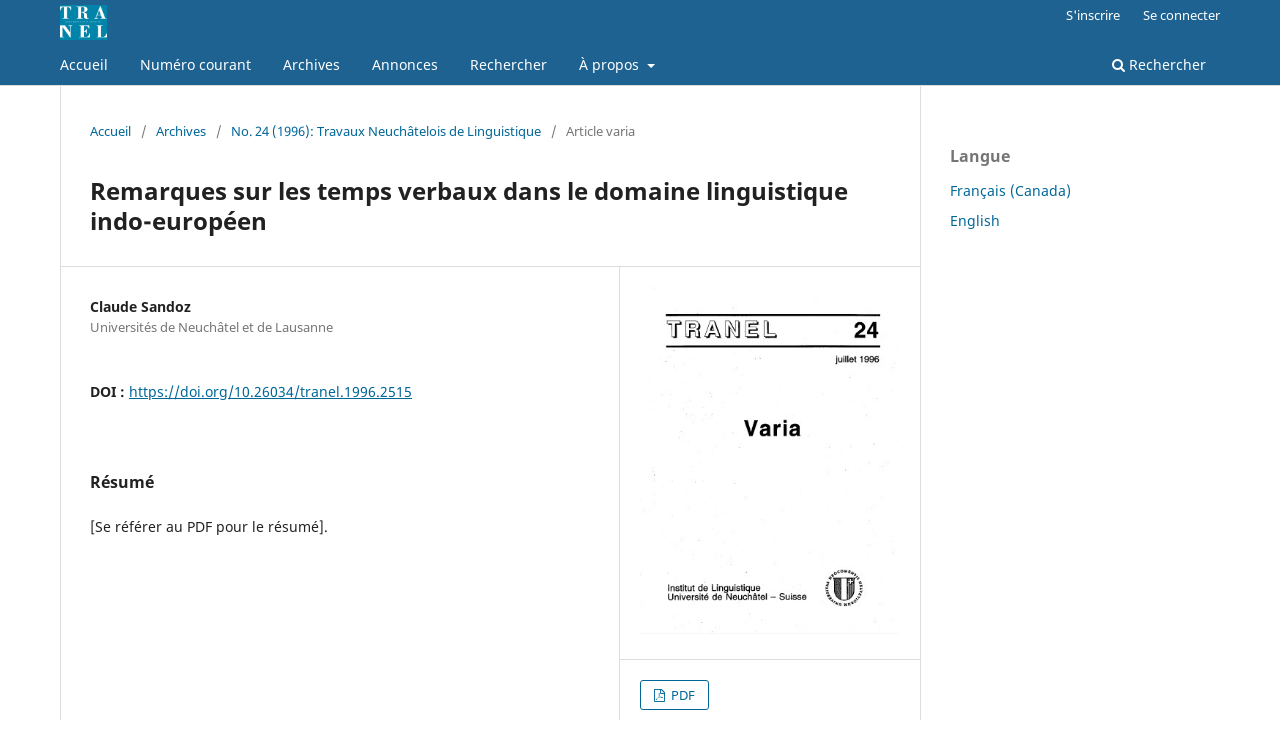

--- FILE ---
content_type: text/html; charset=utf-8
request_url: https://www.revue-tranel.ch/article/view/2515
body_size: 4627
content:
<!DOCTYPE html>
<html lang="fr-CA" xml:lang="fr-CA">
<head>
	<meta charset="utf-8">
	<meta name="viewport" content="width=device-width, initial-scale=1.0">
	<title>
		Remarques sur les temps verbaux dans le domaine linguistique indo-européen
							| Travaux neuchâtelois de linguistique
			</title>

	
<meta name="generator" content="Open Journal Systems 3.3.0.22" />
<link rel="schema.DC" href="http://purl.org/dc/elements/1.1/" />
<meta name="DC.Creator.PersonalName" content="Claude Sandoz"/>
<meta name="DC.Date.created" scheme="ISO8601" content="1996-07-01"/>
<meta name="DC.Date.dateSubmitted" scheme="ISO8601" content="1996-07-01"/>
<meta name="DC.Date.issued" scheme="ISO8601" content="2022-07-14"/>
<meta name="DC.Date.modified" scheme="ISO8601" content="2022-07-14"/>
<meta name="DC.Description" xml:lang="fr" content="[Se référer au PDF pour le résumé]."/>
<meta name="DC.Format" scheme="IMT" content="application/pdf"/>
<meta name="DC.Identifier" content="2515"/>
<meta name="DC.Identifier.pageNumber" content="93-98"/>
<meta name="DC.Identifier.DOI" content="10.26034/tranel.1996.2515"/>
<meta name="DC.Identifier.URI" content="https://www.revue-tranel.ch/article/view/2515"/>
<meta name="DC.Language" scheme="ISO639-1" content="fr"/>
<meta name="DC.Rights" content="© Claude Sandoz 1996"/>
<meta name="DC.Rights" content=""/>
<meta name="DC.Source" content="Travaux neuchâtelois de linguistique"/>
<meta name="DC.Source.ISSN" content="2504-205X"/>
<meta name="DC.Source.Issue" content="24"/>
<meta name="DC.Source.URI" content="https://www.revue-tranel.ch/"/>
<meta name="DC.Title" content="Remarques sur les temps verbaux dans le domaine linguistique indo-européen"/>
<meta name="DC.Type" content="Text.Serial.Journal"/>
<meta name="DC.Type.articleType" content="Article varia"/>
<meta name="gs_meta_revision" content="1.1"/>
<meta name="citation_journal_title" content="Travaux neuchâtelois de linguistique"/>
<meta name="citation_journal_abbrev" content="TRANEL"/>
<meta name="citation_issn" content="2504-205X"/> 
<meta name="citation_author" content="Claude Sandoz"/>
<meta name="citation_author_institution" content="Universités de Neuchâtel et de Lausanne"/>
<meta name="citation_title" content="Remarques sur les temps verbaux dans le domaine linguistique indo-européen"/>
<meta name="citation_language" content="fr"/>
<meta name="citation_date" content="1996/07/01"/>
<meta name="citation_issue" content="24"/>
<meta name="citation_firstpage" content="93"/>
<meta name="citation_lastpage" content="98"/>
<meta name="citation_doi" content="10.26034/tranel.1996.2515"/>
<meta name="citation_abstract_html_url" content="https://www.revue-tranel.ch/article/view/2515"/>
<meta name="citation_pdf_url" content="https://www.revue-tranel.ch/article/download/2515/2219"/>
<link rel="alternate" type="application/atom+xml" href="https://www.revue-tranel.ch/gateway/plugin/AnnouncementFeedGatewayPlugin/atom">
<link rel="alternate" type="application/rdf+xml" href="https://www.revue-tranel.ch/gateway/plugin/AnnouncementFeedGatewayPlugin/rss">
<link rel="alternate" type="application/rss+xml" href="https://www.revue-tranel.ch/gateway/plugin/AnnouncementFeedGatewayPlugin/rss2">
	<link rel="stylesheet" href="https://www.revue-tranel.ch/$$$call$$$/page/page/css?name=stylesheet" type="text/css" /><link rel="stylesheet" href="https://www.revue-tranel.ch/$$$call$$$/page/page/css?name=font" type="text/css" /><link rel="stylesheet" href="https://www.revue-tranel.ch/lib/pkp/styles/fontawesome/fontawesome.css?v=3.3.0.22" type="text/css" /><link rel="stylesheet" href="https://www.revue-tranel.ch/public/site/styleSheet.css?v=3.3.0.22" type="text/css" />
</head>
<body class="pkp_page_article pkp_op_view has_site_logo" dir="ltr">

	<div class="pkp_structure_page">

				<header class="pkp_structure_head" id="headerNavigationContainer" role="banner">
						
 <nav class="cmp_skip_to_content" aria-label="Aller directement aux liens de contenu">
	<a href="#pkp_content_main">Aller directement au contenu principal</a>
	<a href="#siteNav">Aller directement au menu principal</a>
		<a href="#pkp_content_footer">Aller au pied de page</a>
</nav>

			<div class="pkp_head_wrapper">

				<div class="pkp_site_name_wrapper">
					<button class="pkp_site_nav_toggle">
						<span>Open Menu</span>
					</button>
										<div class="pkp_site_name">
																<a href="						https://www.revue-tranel.ch/index
					" class="is_img">
							<img src="https://www.revue-tranel.ch/public/journals/19/pageHeaderLogoImage_fr_CA.png" width="1133" height="849"  />
						</a>
										</div>
				</div>

				
				<nav class="pkp_site_nav_menu" aria-label="Navigation dans le site">
					<a id="siteNav"></a>
					<div class="pkp_navigation_primary_row">
						<div class="pkp_navigation_primary_wrapper">
																				<ul id="navigationPrimary" class="pkp_navigation_primary pkp_nav_list">
								<li class="">
				<a href="https://www.revue-tranel.ch">
					Accueil
				</a>
							</li>
								<li class="">
				<a href="https://www.revue-tranel.ch/issue/current">
					Numéro courant
				</a>
							</li>
								<li class="">
				<a href="https://www.revue-tranel.ch/issue/archive">
					Archives
				</a>
							</li>
								<li class="">
				<a href="https://www.revue-tranel.ch/announcement">
					Annonces
				</a>
							</li>
								<li class="">
				<a href="https://www.revue-tranel.ch/search/search">
					Rechercher
				</a>
							</li>
								<li class="">
				<a href="https://www.revue-tranel.ch/about">
					À propos
				</a>
									<ul>
																					<li class="">
									<a href="https://www.revue-tranel.ch/about">
										À propos de cette revue
									</a>
								</li>
																												<li class="">
									<a href="https://www.revue-tranel.ch/about/submissions">
										Soumissions
									</a>
								</li>
																												<li class="">
									<a href="https://www.revue-tranel.ch/about/editorialTeam">
										Comité éditorial
									</a>
								</li>
																												<li class="">
									<a href="https://www.revue-tranel.ch/about/privacy">
										Déclaration de confidentialité
									</a>
								</li>
																												<li class="">
									<a href="https://www.revue-tranel.ch/about/contact">
										Coordonnées
									</a>
								</li>
																		</ul>
							</li>
			</ul>

				

																						<div class="pkp_navigation_search_wrapper">
									<a href="https://www.revue-tranel.ch/search" class="pkp_search pkp_search_desktop">
										<span class="fa fa-search" aria-hidden="true"></span>
										Rechercher
									</a>
								</div>
													</div>
					</div>
					<div class="pkp_navigation_user_wrapper" id="navigationUserWrapper">
							<ul id="navigationUser" class="pkp_navigation_user pkp_nav_list">
								<li class="profile">
				<a href="https://www.revue-tranel.ch/user/register">
					S'inscrire
				</a>
							</li>
								<li class="profile">
				<a href="https://www.revue-tranel.ch/login">
					Se connecter
				</a>
							</li>
										</ul>

					</div>
				</nav>
			</div><!-- .pkp_head_wrapper -->
		</header><!-- .pkp_structure_head -->

						<div class="pkp_structure_content has_sidebar">
			<div class="pkp_structure_main" role="main">
				<a id="pkp_content_main"></a>

<div class="page page_article">
			<nav class="cmp_breadcrumbs" role="navigation" aria-label="Vous êtes ici :">
	<ol>
		<li>
			<a href="https://www.revue-tranel.ch/index">
				Accueil
			</a>
			<span class="separator">/</span>
		</li>
		<li>
			<a href="https://www.revue-tranel.ch/issue/archive">
				Archives
			</a>
			<span class="separator">/</span>
		</li>
					<li>
				<a href="https://www.revue-tranel.ch/issue/view/282">
					No. 24 (1996): Travaux Neuchâtelois de Linguistique
				</a>
				<span class="separator">/</span>
			</li>
				<li class="current" aria-current="page">
			<span aria-current="page">
									Article varia
							</span>
		</li>
	</ol>
</nav>
	
		  	 <article class="obj_article_details">

		
	<h1 class="page_title">
		Remarques sur les temps verbaux dans le domaine linguistique indo-européen
	</h1>

	
	<div class="row">
		<div class="main_entry">

							<section class="item authors">
					<h2 class="pkp_screen_reader">Auteurs-es</h2>
					<ul class="authors">
											<li>
							<span class="name">
								Claude Sandoz
							</span>
															<span class="affiliation">
									Universités de Neuchâtel et de Lausanne
																	</span>
																				</li>
										</ul>
				</section>
			
																												<section class="item doi">
						<h2 class="label">
														DOI :
						</h2>
						<span class="value">
							<a href="https://doi.org/10.26034/tranel.1996.2515">
								https://doi.org/10.26034/tranel.1996.2515
							</a>
						</span>
					</section>
																
						
										<section class="item abstract">
					<h2 class="label">Résumé</h2>
					[Se référer au PDF pour le résumé].
				</section>
			
			

																			
						
		</div><!-- .main_entry -->

		<div class="entry_details">

										<div class="item cover_image">
					<div class="sub_item">
													<a href="https://www.revue-tranel.ch/issue/view/282">
								<img src="https://www.revue-tranel.ch/public/journals/19/cover_issue_282_fr_CA.png" alt="">
							</a>
											</div>
				</div>
			
										<div class="item galleys">
					<h2 class="pkp_screen_reader">
						Téléchargements
					</h2>
					<ul class="value galleys_links">
													<li>
								
	
							

<a class="obj_galley_link pdf" href="https://www.revue-tranel.ch/article/view/2515/2219">

		
	PDF

	</a>
							</li>
											</ul>
				</div>
						
						<div class="item published">
				<section class="sub_item">
					<h2 class="label">
						Publié-e
					</h2>
					<div class="value">
																			<span>01-07-1996</span>
																	</div>
				</section>
							</div>
			
										<div class="item citation">
					<section class="sub_item citation_display">
						<h2 class="label">
							Comment citer
						</h2>
						<div class="value">
							<div id="citationOutput" role="region" aria-live="polite">
								<div class="csl-bib-body">
  <div class="csl-entry">Sandoz, C. (1996). Remarques sur les temps verbaux dans le domaine linguistique indo-européen. <i>Travaux neuchâtelois De Linguistique</i>, (24), 93–98. https://doi.org/10.26034/tranel.1996.2515</div>
</div>
							</div>
							<div class="citation_formats">
								<button class="cmp_button citation_formats_button" aria-controls="cslCitationFormats" aria-expanded="false" data-csl-dropdown="true">
									Styles bibliographiques
								</button>
								<div id="cslCitationFormats" class="citation_formats_list" aria-hidden="true">
									<ul class="citation_formats_styles">
																					<li>
												<a
													rel="nofollow"
													aria-controls="citationOutput"
													href="https://www.revue-tranel.ch/citationstylelanguage/get/acm-sig-proceedings?submissionId=2515&amp;publicationId=1955"
													data-load-citation
													data-json-href="https://www.revue-tranel.ch/citationstylelanguage/get/acm-sig-proceedings?submissionId=2515&amp;publicationId=1955&amp;return=json"
												>
													ACM
												</a>
											</li>
																					<li>
												<a
													rel="nofollow"
													aria-controls="citationOutput"
													href="https://www.revue-tranel.ch/citationstylelanguage/get/acs-nano?submissionId=2515&amp;publicationId=1955"
													data-load-citation
													data-json-href="https://www.revue-tranel.ch/citationstylelanguage/get/acs-nano?submissionId=2515&amp;publicationId=1955&amp;return=json"
												>
													ACS
												</a>
											</li>
																					<li>
												<a
													rel="nofollow"
													aria-controls="citationOutput"
													href="https://www.revue-tranel.ch/citationstylelanguage/get/apa?submissionId=2515&amp;publicationId=1955"
													data-load-citation
													data-json-href="https://www.revue-tranel.ch/citationstylelanguage/get/apa?submissionId=2515&amp;publicationId=1955&amp;return=json"
												>
													APA
												</a>
											</li>
																					<li>
												<a
													rel="nofollow"
													aria-controls="citationOutput"
													href="https://www.revue-tranel.ch/citationstylelanguage/get/associacao-brasileira-de-normas-tecnicas?submissionId=2515&amp;publicationId=1955"
													data-load-citation
													data-json-href="https://www.revue-tranel.ch/citationstylelanguage/get/associacao-brasileira-de-normas-tecnicas?submissionId=2515&amp;publicationId=1955&amp;return=json"
												>
													ABNT
												</a>
											</li>
																					<li>
												<a
													rel="nofollow"
													aria-controls="citationOutput"
													href="https://www.revue-tranel.ch/citationstylelanguage/get/chicago-author-date?submissionId=2515&amp;publicationId=1955"
													data-load-citation
													data-json-href="https://www.revue-tranel.ch/citationstylelanguage/get/chicago-author-date?submissionId=2515&amp;publicationId=1955&amp;return=json"
												>
													Chicago
												</a>
											</li>
																					<li>
												<a
													rel="nofollow"
													aria-controls="citationOutput"
													href="https://www.revue-tranel.ch/citationstylelanguage/get/harvard-cite-them-right?submissionId=2515&amp;publicationId=1955"
													data-load-citation
													data-json-href="https://www.revue-tranel.ch/citationstylelanguage/get/harvard-cite-them-right?submissionId=2515&amp;publicationId=1955&amp;return=json"
												>
													Harvard
												</a>
											</li>
																					<li>
												<a
													rel="nofollow"
													aria-controls="citationOutput"
													href="https://www.revue-tranel.ch/citationstylelanguage/get/ieee?submissionId=2515&amp;publicationId=1955"
													data-load-citation
													data-json-href="https://www.revue-tranel.ch/citationstylelanguage/get/ieee?submissionId=2515&amp;publicationId=1955&amp;return=json"
												>
													IEEE
												</a>
											</li>
																					<li>
												<a
													rel="nofollow"
													aria-controls="citationOutput"
													href="https://www.revue-tranel.ch/citationstylelanguage/get/modern-language-association?submissionId=2515&amp;publicationId=1955"
													data-load-citation
													data-json-href="https://www.revue-tranel.ch/citationstylelanguage/get/modern-language-association?submissionId=2515&amp;publicationId=1955&amp;return=json"
												>
													MLA
												</a>
											</li>
																					<li>
												<a
													rel="nofollow"
													aria-controls="citationOutput"
													href="https://www.revue-tranel.ch/citationstylelanguage/get/turabian-fullnote-bibliography?submissionId=2515&amp;publicationId=1955"
													data-load-citation
													data-json-href="https://www.revue-tranel.ch/citationstylelanguage/get/turabian-fullnote-bibliography?submissionId=2515&amp;publicationId=1955&amp;return=json"
												>
													Turabian
												</a>
											</li>
																					<li>
												<a
													rel="nofollow"
													aria-controls="citationOutput"
													href="https://www.revue-tranel.ch/citationstylelanguage/get/vancouver?submissionId=2515&amp;publicationId=1955"
													data-load-citation
													data-json-href="https://www.revue-tranel.ch/citationstylelanguage/get/vancouver?submissionId=2515&amp;publicationId=1955&amp;return=json"
												>
													Vancouver
												</a>
											</li>
																			</ul>
																			<div class="label">
											Télécharger la référence
										</div>
										<ul class="citation_formats_styles">
																							<li>
													<a href="https://www.revue-tranel.ch/citationstylelanguage/download/ris?submissionId=2515&amp;publicationId=1955">
														<span class="fa fa-download"></span>
														Endnote/Zotero/Mendeley (RIS)
													</a>
												</li>
																							<li>
													<a href="https://www.revue-tranel.ch/citationstylelanguage/download/bibtex?submissionId=2515&amp;publicationId=1955">
														<span class="fa fa-download"></span>
														BibTeX
													</a>
												</li>
																					</ul>
																	</div>
							</div>
						</div>
					</section>
				</div>
			
										<div class="item issue">

											<section class="sub_item">
							<h2 class="label">
								Numéro
							</h2>
							<div class="value">
								<a class="title" href="https://www.revue-tranel.ch/issue/view/282">
									No. 24 (1996): Travaux Neuchâtelois de Linguistique
								</a>
							</div>
						</section>
					
											<section class="sub_item">
							<h2 class="label">
								Rubrique
							</h2>
							<div class="value">
								Article varia
							</div>
						</section>
					
									</div>
			
																														
						
			

		</div><!-- .entry_details -->
	</div><!-- .row -->

</article>

	<div id="articlesBySameAuthorList">
						<h3>Articles les plus lus du,de la,des même-s auteur-e-s</h3>

			<ul>
																													<li>
													Georges Lüdi,
													Claude Sandoz,
												<a href="https://www.revue-tranel.ch/article/view/2267">
							Avant-propos
						</a>,
						<a href="https://www.revue-tranel.ch/issue/view/245">
							Travaux neuchâtelois de linguistique: No. 5 (1983): Travaux Neuchâtelois de Linguistique
						</a>
					</li>
																													<li>
													Claude Sandoz,
													Georges Lüdi,
												<a href="https://www.revue-tranel.ch/article/view/2182">
							Table des matières
						</a>,
						<a href="https://www.revue-tranel.ch/issue/view/245">
							Travaux neuchâtelois de linguistique: No. 5 (1983): Travaux Neuchâtelois de Linguistique
						</a>
					</li>
																													<li>
													Claude Sandoz,
												<a href="https://www.revue-tranel.ch/article/view/1968">
							Éditorial
						</a>,
						<a href="https://www.revue-tranel.ch/issue/view/241">
							Travaux neuchâtelois de linguistique: No. 1 (1980): Travaux Neuchâtelois de Linguistique
						</a>
					</li>
																													<li>
													Claude Sandoz,
												<a href="https://www.revue-tranel.ch/article/view/2264">
							Exégèse ombrienne : un commentaire linguistique de la Table I a d'Iguvium (avec référence à VI a-b et VII a)
						</a>,
						<a href="https://www.revue-tranel.ch/issue/view/243">
							Travaux neuchâtelois de linguistique: No. 3 (1982): Travaux Neuchâtelois de Linguistique
						</a>
					</li>
																													<li>
													Claude Sandoz,
												<a href="https://www.revue-tranel.ch/article/view/2307">
							Autour de la racine indo-européenne *pet- "voler" (pour servir à l'histoire des faits latins)
						</a>,
						<a href="https://www.revue-tranel.ch/issue/view/270">
							Travaux neuchâtelois de linguistique: No. 13 (1988): Travaux Neuchâtelois de Linguistique
						</a>
					</li>
																													<li>
													Claude Sandoz,
												<a href="https://www.revue-tranel.ch/article/view/2270">
							Créativité lexicale et tabou linguistique (présentation de faits indo-européens)
						</a>,
						<a href="https://www.revue-tranel.ch/issue/view/245">
							Travaux neuchâtelois de linguistique: No. 5 (1983): Travaux Neuchâtelois de Linguistique
						</a>
					</li>
																													<li>
													Claude Sandoz,
												<a href="https://www.revue-tranel.ch/article/view/2277">
							Homonymie ou polysémie? Contribution à l'histoire de verbes signifiant "suivre", "voir" et "dire" dans les langues indo-européennes
						</a>,
						<a href="https://www.revue-tranel.ch/issue/view/264">
							Travaux neuchâtelois de linguistique: No. 7 (1984): Travaux Neuchâtelois de Linguistique
						</a>
					</li>
																													<li>
													Claude Sandoz,
												<a href="https://www.revue-tranel.ch/article/view/2480">
							Syntaxe et formation des mots: un type d'emploi de noms verbaux en latin
						</a>,
						<a href="https://www.revue-tranel.ch/issue/view/276">
							Travaux neuchâtelois de linguistique: No. 18 (1992): Travaux Neuchâtelois de Linguistique
						</a>
					</li>
																													<li>
													Claude Sandoz,
												<a href="https://www.revue-tranel.ch/article/view/2178">
							Table des matières
						</a>,
						<a href="https://www.revue-tranel.ch/issue/view/243">
							Travaux neuchâtelois de linguistique: No. 3 (1982): Travaux Neuchâtelois de Linguistique
						</a>
					</li>
							</ul>
			<div id="articlesBySameAuthorPages">
				
			</div>
			</div>


</div><!-- .page -->

	</div><!-- pkp_structure_main -->

									<div class="pkp_structure_sidebar left" role="complementary" aria-label="Barre de navigation">
				<div class="pkp_block block_language">
	<h2 class="title">
		Langue
	</h2>

	<div class="content">
		<ul>
							<li class="locale_fr_CA current" lang="fr-CA">
					<a href="https://www.revue-tranel.ch/user/setLocale/fr_CA?source=%2Farticle%2Fview%2F2515">
						Français (Canada)
					</a>
				</li>
							<li class="locale_en_US" lang="en-US">
					<a href="https://www.revue-tranel.ch/user/setLocale/en_US?source=%2Farticle%2Fview%2F2515">
						English
					</a>
				</li>
					</ul>
	</div>
</div><!-- .block_language -->

			</div><!-- pkp_sidebar.left -->
			</div><!-- pkp_structure_content -->

<div class="pkp_structure_footer_wrapper" role="contentinfo">
	<a id="pkp_content_footer"></a>

	<div class="pkp_structure_footer">

					<div class="pkp_footer_content">
				<p>TRANEL • Travaux neuchâtelois de linguistique • ISSN 2504-205X</p>
			</div>
		
		<div class="pkp_brand_footer" role="complementary">
			<a href="https://www.revue-tranel.ch/about/aboutThisPublishingSystem">
				<img alt="À propos de ce système de publication, plateforme et processus par OJS/PKP." src="https://www.revue-tranel.ch/templates/images/ojs_brand.png">
			</a>
		</div>
	</div>
</div><!-- pkp_structure_footer_wrapper -->

</div><!-- pkp_structure_page -->

<script src="https://www.revue-tranel.ch/lib/pkp/lib/vendor/components/jquery/jquery.min.js?v=3.3.0.22" type="text/javascript"></script><script src="https://www.revue-tranel.ch/lib/pkp/lib/vendor/components/jqueryui/jquery-ui.min.js?v=3.3.0.22" type="text/javascript"></script><script src="https://www.revue-tranel.ch/plugins/themes/default/js/lib/popper/popper.js?v=3.3.0.22" type="text/javascript"></script><script src="https://www.revue-tranel.ch/plugins/themes/default/js/lib/bootstrap/util.js?v=3.3.0.22" type="text/javascript"></script><script src="https://www.revue-tranel.ch/plugins/themes/default/js/lib/bootstrap/dropdown.js?v=3.3.0.22" type="text/javascript"></script><script src="https://www.revue-tranel.ch/plugins/themes/default/js/main.js?v=3.3.0.22" type="text/javascript"></script><script src="https://www.revue-tranel.ch/plugins/generic/citationStyleLanguage/js/articleCitation.js?v=3.3.0.22" type="text/javascript"></script>

<span class="Z3988" title="ctx_ver=Z39.88-2004&amp;rft_id=https%3A%2F%2Fwww.revue-tranel.ch%2Farticle%2Fview%2F2515&amp;rft_val_fmt=info%3Aofi%2Ffmt%3Akev%3Amtx%3Ajournal&amp;rft.language=fr_CA&amp;rft.genre=article&amp;rft.title=Travaux+neuch%C3%A2telois+de+linguistique&amp;rft.jtitle=Travaux+neuch%C3%A2telois+de+linguistique&amp;rft.atitle=Remarques+sur+les+temps+verbaux+dans+le+domaine+linguistique+indo-europ%C3%A9en&amp;rft.artnum=2515&amp;rft.stitle=TRANEL&amp;rft.volume=&amp;rft.issue=24&amp;rft.aulast=Sandoz&amp;rft.aufirst=Claude&amp;rft.date=1996-07-01&amp;rft_id=info%3Adoi%2F10.26034%2Ftranel.1996.2515&amp;rft.pages=93-98&amp;rft.issn=1010-1705&amp;rft.eissn=2504-205X"></span>

</body>
</html>


--- FILE ---
content_type: text/css
request_url: https://www.revue-tranel.ch/public/site/styleSheet.css?v=3.3.0.22
body_size: 154
content:
.pkp_site_name .is_img img {
    height: 35px;
}

.has_site_logo .pkp_head_wrapper {
    padding-top: 0;
}

.journals {
    display: none;
}

.pkp_brand_footer {
    display: none;
}

.pkp_structure_footer_wrapper {
    color: #DBDBDB;
    background-color: #012233
}

.pkp_structure_footer_wrapper a {
    color: #488ac7;
    text-decoration: none;
    font-weight: bold;
}

.pkp_structure_footer_wrapper a:hover {
    color: #e9b44c;
}

@media(min-width: 600px) {
  .pkp_footer_content > div > div {
    float: left;
    margin-right: 2em;
  }
}

